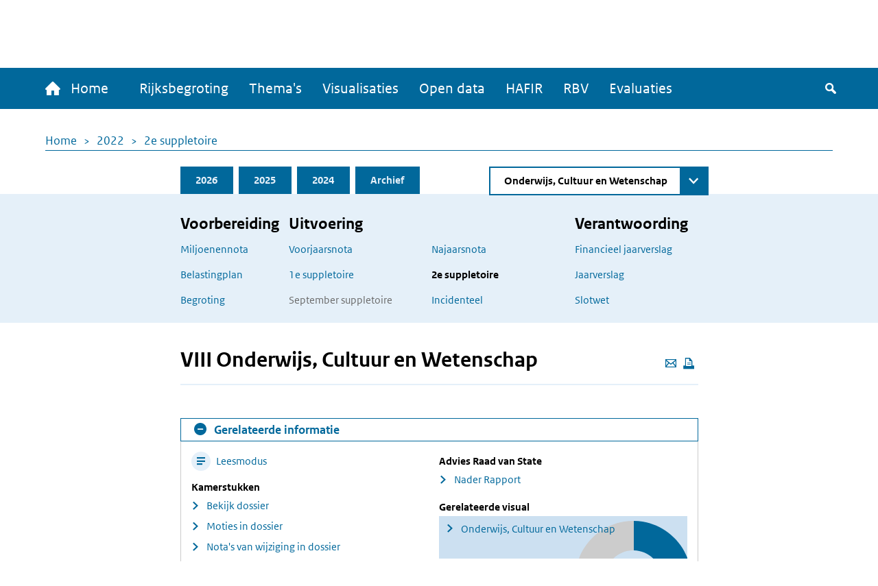

--- FILE ---
content_type: text/html; charset=UTF-8
request_url: https://www.rijksfinancien.nl/memorie-van-toelichting/2022/2SUPP/VIII
body_size: 9054
content:
<!DOCTYPE html>
<html lang="nl" dir="ltr">
  <head>
    
    <meta charset="utf-8" />
<script type="text/javascript" nonce="1760f9e49a5e02b36e51adaaad72a59bcaadcb695d8e7c3456f025e8d5a98a51">window.dataLayer = window.dataLayer || [];window.dataLayer.push({"site_name":"Rijksfinancien","site_env":"production","page_title":"VIII Onderwijs, Cultuur en Wetenschap","page_type":"undefined","page_language":"nl","user_type":"anonymous"});</script>
<meta name="MobileOptimized" content="width" />
<meta name="HandheldFriendly" content="true" />
<meta name="viewport" content="width=device-width, initial-scale=1.0" />
<link rel="icon" href="/themes/custom/indicia_theme/favicon.ico" type="image/vnd.microsoft.icon" />

    <title>VIII Onderwijs, Cultuur en Wetenschap | Ministerie van Financiën - Rijksoverheid</title>
    <link rel="stylesheet" media="all" href="/sites/default/files/css/css_0IM1wAHUGOowDNokyuSccx4iDJab0H30lhR4uGGGCm8.css?delta=0&amp;language=nl&amp;theme=indicia_theme&amp;include=eJzLzEvJTM5MjC_JSM1N1U_PyU9KzNHJzcxLy8yLLylKzCvOSSwBisOZOsWVxSWpufpJicWpANQ1F70" />
<link rel="stylesheet" media="all" href="/sites/default/files/css/css_qCEuc22y3Va90f99q_TFmcOUal_-ix6266NbLTuFXds.css?delta=1&amp;language=nl&amp;theme=indicia_theme&amp;include=eJzLzEvJTM5MjC_JSM1N1U_PyU9KzNHJzcxLy8yLLylKzCvOSSwBisOZOsWVxSWpufpJicWpANQ1F70" />
<link rel="stylesheet" media="all" href="/libraries/chosen-js/chosen.min.css?t95y04" />
<link rel="stylesheet" media="all" href="/libraries/slick-carousel/slick/slick.css?t95y04" />
<link rel="stylesheet" media="all" href="/libraries/select2/dist/css/select2.min.css?t95y04" />

    

      </head>
  <body class="path-minfin path-memorie_van_toelichting path-table_of_contents path-memorie-van-toelichting route-minfinmemorie-van-toelichtingtable-of-contents" itemscope itemtype="http://schema.org/WebSite" id="body">
        <div class="metadata" itemprop="description">
      Base description which applies to whole site
    </div>
              <a href="#main-content" class="visually-hidden focusable skip-link">
        Overslaan en naar de inhoud gaan
      </a>
    
    <script type="text/javascript" data-source="piwik-pro" nonce="1760f9e49a5e02b36e51adaaad72a59bcaadcb695d8e7c3456f025e8d5a98a51">(function(window, document, dataLayerName, id) {window[dataLayerName]=window[dataLayerName]||[],window[dataLayerName].push({start:(new Date).getTime(),event:"stg.start"});var scripts=document.getElementsByTagName('script')[0],tags=document.createElement('script'); function stgCreateCookie(a,b,c){var d="";if(c){var e=new Date;e.setTime(e.getTime()+24*c*60*60*1e3),d="; expires="+e.toUTCString()}document.cookie=a+"="+b+d+"; path=/; Secure"} var isStgDebug=(window.location.href.match("stg_debug")||document.cookie.match("stg_debug"))&&!window.location.href.match("stg_disable_debug");stgCreateCookie("stg_debug",isStgDebug?1:"",isStgDebug?14:-1); var qP=[];dataLayerName!=="dataLayer"&&qP.push("data_layer_name="+dataLayerName),qP.push("use_secure_cookies"),isStgDebug&&qP.push("stg_debug");var qPString=qP.length>0?("?"+qP.join("&")):""; tags.async=!0,tags.src="https://koop.piwik.pro/containers/"+id+".js"+qPString,scripts.parentNode.insertBefore(tags,scripts); !function(a,n,i){a[n]=a[n]||{};for(var c=0;c<i.length;c++)!function(i){a[n][i]=a[n][i]||{},a[n][i].api=a[n][i].api||function(){var a=[].slice.call(arguments,0);"string"==typeof a[0]&&window[dataLayerName].push({event:n+"."+i+":"+a[0],parameters:[].slice.call(arguments,1)})}}(i[c])}(window,"ppms",["tm","cm"]);})(window, document, 'dataLayer', 'e84bb56c-aa10-473f-ad85-f8ebadc4f96f');</script>
      <div class="dialog-off-canvas-main-canvas" data-off-canvas-main-canvas>
    <div class="layout-container">
  <header>
    <div id="logo-bar" class="container center">
      <a href="/" id="logo" itemprop="publisher" itemscope="" itemtype="http://schema.org/GovernmentOrganization">
        <img src="/themes/custom/indicia_theme/files/logo-rijksoverheid.svg" alt="Logo Rijksoverheid – Naar de homepage van rijksfinancien.nl">
        <span itemprop="name">Ministerie van Financiën</span>
      </a>
    </div>
    <div class="menu-bar-wrapper">
      <div class="menu-bar">
        <div class="container flex">
            <div class="region region-menubar">
    <nav role="navigation" aria-labelledby="block-hoofdnavigatie-menu" id="block-hoofdnavigatie" class="block block-menu navigation menu--main menu--unexpanded">
            
  <h2 class="visually-hidden" id="block-hoofdnavigatie-menu">Hoofdnavigatie</h2>
  

        <div id="mainMenu">
  <div class="home">
    <a href="/" >
      <span class="home-text">
        <span class="icon-home"></span>
        Home
      </span>
      <span class="rijks-text">
        Rijksfinanciën.nl
      </span>
    </a>
  </div>

                  <ul class="mainMenuList" id="mainMenuList">
                  <li>
            <a href="/miljoenennota/2026" title="Naar de laatst toegevoegde stukken (eerste suppletoire begrotingen 2025)" data-drupal-link-system-path="miljoenennota/2026">Rijksbegroting</a>
                      </li>
                  <li>
            <a href="/themas" data-drupal-link-system-path="node/142">Thema&#039;s</a>
                      </li>
                  <li>
            <a href="/visualisaties" title="Een overzicht van alle visualisaties" data-drupal-link-system-path="node/104">Visualisaties</a>
                      </li>
                  <li>
            <a href="/open-data/overzicht-datasets" title="De data onder deze website zijn ook voor hergebruik beschikbaar" data-drupal-link-system-path="open-data/overzicht-datasets">Open data</a>
                      </li>
                  <li>
            <a href="/hafir" data-drupal-link-system-path="node/103">HAFIR</a>
                      </li>
                  <li>
            <a href="https://rbv.rijksfinancien.nl/">RBV</a>
                      </li>
                  <li>
            <a href="https://evaluaties.rijksfinancien.nl/" title="Evaluaties">Evaluaties</a>
                      </li>
              </ul>
      
  
  <button class="searchToggle" tabindex="0">
    <span class="icon-search"></span>
    <span class="visually-hidden">Zoeken</span>
  </button>

  <button aria-controls="mainMenuList" aria-expanded="false" class="navbarToggler">
    <span class="visually-hidden">Menu</span>
    <span class="bars">
        <span class="bar"></span>
        <span class="bar"></span>
        <span class="bar"></span>
      </span>
  </button>
</div>

  </nav>

  </div>

          <div id="minfin-search" class="minfin-search">
            <div class="search-toggle" title="De zoekbalk weergeven">
              <div class="icon-search" tabindex="0"></div>
              <div class="icon-cross"></div>
            </div>
          </div>
        </div>
        <div class="mobile-breadcrumb">
            <div class="region region-mobile-breadcrumb">
    <div id="block-breadcrumbs-mobile" class="block block-system block-system-breadcrumb-block">
  
    
        <nav class="breadcrumb" role="navigation" aria-labelledby="system-breadcrumb--2">
    <h2 id="system-breadcrumb--2" class="visually-hidden">Kruimelpad</h2>
    <ol>
          <li>
                  <a href="/">Home</a>
              </li>
          <li>
                  <a href="/2022">2022</a>
              </li>
          <li>
                  <a href="/memorie-van-toelichting/2022/2SUPP">2e suppletoire</a>
              </li>
        </ol>
  </nav>

  </div>

  </div>

        </div>
      </div>
    </div>
    <div id="submenu">
      <div class="container"></div>
    </div>
      <div class="region region-header">
    <div class="minfin-advanced-search-form block block-minfin-search block-minfin-advanced-search-block" data-drupal-selector="minfin-advanced-search-form" id="block-minfinadvancedsearchblock">
  
    
      <form action="/memorie-van-toelichting/2022/2SUPP/VIII" method="post" id="minfin-advanced-search-form" accept-charset="UTF-8">
  <div class="advanced-search-container container js-form-wrapper form-wrapper" data-drupal-selector="edit-wrapper" id="edit-wrapper"><div class="advanced-search-inner-wrapper js-form-wrapper form-wrapper" data-drupal-selector="edit-inner-wrapper" id="edit-inner-wrapper"><div class="search-row js-form-wrapper form-wrapper" data-drupal-selector="edit-row1" id="edit-row1"><div class="js-form-item form-item js-form-type-textfield form-type-textfield js-form-item-search-term form-item-search-term">
      <label for="edit-search-term">Zoekterm</label>
        <input class="js-suggester form-text" autocomplete="off" data-drupal-selector="edit-search-term" type="text" id="edit-search-term" name="search_term" value="" size="60" maxlength="128" placeholder="Typ uw zoekterm" />

        </div>
<div class="js-form-item form-item js-form-type-select form-type-select js-form-item-year form-item-year">
      <label for="edit-year">Jaar</label>
        <select data-drupal-selector="edit-year" id="edit-year" name="year" class="form-select">
            <option value="">Alle jaren</option>
                <option value="last_3" selected="selected">Afgelopen 3 jaar</option>
                <option value="2026">2026</option>
                <option value="2025">2025</option>
                <option value="2024">2024</option>
                <option value="2023">2023</option>
                <option value="2022">2022</option>
                <option value="2021">2021</option>
                <option value="2020">2020</option>
                <option value="2019">2019</option>
                <option value="2018">2018</option>
                <option value="2017">2017</option>
                <option value="2016">2016</option>
                <option value="2015">2015</option>
                <option value="2014">2014</option>
                <option value="2013">2013</option>
                <option value="2012">2012</option>
                <option value="2011">2011</option>
                <option value="2010">2010</option>
                <option value="2009">2009</option>
                <option value="2008">2008</option>
                <option value="2007">2007</option>
                <option value="2006">2006</option>
                <option value="2005">2005</option>
                <option value="2004">2004</option>
                <option value="2003">2003</option>
                <option value="2002">2002</option>
                <option value="2001">2001</option>
                <option value="2000">2000</option>
                <option value="1999">1999</option>
                <option value="1998">1998</option>
                <option value="1997">1997</option>
                <option value="1996">1996</option>
                <option value="1995">1995</option>
                <option value="1994">1994</option>
                <option value="1993">1993</option>
                <option value="1992">1992</option>
                <option value="1991">1991</option>
                <option value="1990">1990</option>
                <option value="1989">1989</option>
                <option value="1988">1988</option>
                <option value="1987">1987</option>
                <option value="1986">1986</option>
                <option value="1985">1985</option>
                <option value="1984">1984</option>
                <option value="1983">1983</option>
                <option value="1982">1982</option>
                <option value="1981">1981</option>
                <option value="1980">1980</option>
                <option value="1979">1979</option>
                <option value="1978">1978</option>
                <option value="1977">1977</option>
                <option value="1976">1976</option>
                <option value="1975">1975</option>
                <option value="1974">1974</option>
                <option value="1973">1973</option>
                <option value="1972">1972</option>
                <option value="1971">1971</option>
                <option value="1970">1970</option>
                <option value="1969">1969</option>
                <option value="1968">1968</option>
                <option value="1967">1967</option>
                <option value="1966">1966</option>
                <option value="1965">1965</option>
                <option value="1964">1964</option>
                <option value="1963">1963</option>
                <option value="1962">1962</option>
                <option value="1961">1961</option>
                <option value="1960">1960</option>
                <option value="1959">1959</option>
                <option value="1958">1958</option>
                <option value="1957">1957</option>
                <option value="1956">1956</option>
                <option value="1955">1955</option>
                <option value="1954">1954</option>
                <option value="1953">1953</option>
                <option value="1952">1952</option>
                <option value="1951">1951</option>
                <option value="1950">1950</option>
                <option value="1949">1949</option>
                <option value="1948">1948</option>
                <option value="1947">1947</option>
                <option value="1946">1946</option>
                <option value="1945">1945</option>
                <option value="1940">1940</option>
                <option value="1939">1939</option>
                <option value="1938">1938</option>
                <option value="1937">1937</option>
                <option value="1936">1936</option>
                <option value="1935">1935</option>
                <option value="1934">1934</option>
                <option value="1933">1933</option>
                <option value="1932">1932</option>
                <option value="1931">1931</option>
                <option value="1930">1930</option>
                <option value="1929">1929</option>
                <option value="1928">1928</option>
                <option value="1927">1927</option>
                <option value="1926">1926</option>
                <option value="1925">1925</option>
                <option value="1924">1924</option>
                <option value="1923">1923</option>
                <option value="1922">1922</option>
                <option value="1921">1921</option>
                <option value="1920">1920</option>
                <option value="1919">1919</option>
                <option value="1916">1916</option>
                <option value="1915">1915</option>
                <option value="1914">1914</option>
                <option value="1913">1913</option>
                <option value="1912">1912</option>
                <option value="1911">1911</option>
      </select>

        </div>
<div class="js-form-item form-item js-form-type-select form-type-select js-form-item-document-type form-item-document-type">
      <label for="edit-document-type">Documentsoort(en)</label>
        <select data-drupal-selector="edit-document-type" id="edit-document-type" name="document_type" class="form-select">
            <option value="" selected="selected">Alle documentsoort(en)</option>
                <option value="1e suppletoire">1e suppletoire</option>
                <option value="2e suppletoire">2e suppletoire</option>
                <option value="Begroting">Begroting</option>
                <option value="Financieel jaarverslag">Financieel jaarverslag</option>
                <option value="Jaarverslag">Jaarverslag</option>
                <option value="Miljoenennota">Miljoenennota</option>
                <option value="Najaarsnota">Najaarsnota</option>
                <option value="Slotwet">Slotwet</option>
                <option value="Voorjaarsnota">Voorjaarsnota</option>
                <option value="Incidenteel">Incidenteel</option>
      </select>

        </div>
<div class="js-form-item form-item js-form-type-select form-type-select js-form-item-phase form-item-phase">
      <label for="edit-phase">Fase</label>
        <select data-drupal-selector="edit-phase" id="edit-phase" name="phase" class="form-select">
            <option value="" selected="selected">Alle fasen</option>
                <option value="Voorbereiding">Voorbereiding</option>
                <option value="Uitvoering">Uitvoering</option>
                <option value="Verantwoording">Verantwoording</option>
      </select>

        </div>
<div class="form-item form-item-submit-wrapper js-form-wrapper form-wrapper" data-drupal-selector="edit-submit-wrapper" id="edit-submit-wrapper"><input data-drupal-selector="edit-submit" type="submit" id="edit-submit--2" name="op" value="Zoeken" class="button js-form-submit form-submit" />
</div>
</div>
<div class="search-row js-form-wrapper form-wrapper" data-drupal-selector="edit-row2" id="edit-row2"><fieldset data-drupal-selector="edit-type" id="edit-type--wrapper" class="fieldgroup form-composite required js-form-item form-item js-form-wrapper form-wrapper" required="required">
      <legend>
    <span class="fieldset-legend js-form-required form-required">Zoek in:</span>
  </legend>
  <div class="fieldset-wrapper">
                <div id="edit-type" class="form-radios"><div class="js-form-item form-item js-form-type-radio form-type-radio js-form-item-type form-item-type">
        <input data-drupal-selector="edit-type-all" type="radio" id="edit-type-all" name="type" value="all" checked="checked" class="form-radio" />

        <label for="edit-type-all" class="option">Volledige site</label>
      </div>
<div class="js-form-item form-item js-form-type-radio form-type-radio js-form-item-type form-item-type">
        <input data-drupal-selector="edit-type-rijksbegroting" type="radio" id="edit-type-rijksbegroting" name="type" value="rijksbegroting" class="form-radio" />

        <label for="edit-type-rijksbegroting" class="option">Rijksbegroting</label>
      </div>
<div class="js-form-item form-item js-form-type-radio form-type-radio js-form-item-type form-item-type">
        <input data-drupal-selector="edit-type-rbv" type="radio" id="edit-type-rbv" name="type" value="rbv" class="form-radio" />

        <label for="edit-type-rbv" class="option">RBV</label>
      </div>
<div class="js-form-item form-item js-form-type-radio form-type-radio js-form-item-type form-item-type">
        <input data-drupal-selector="edit-type-open-data" type="radio" id="edit-type-open-data" name="type" value="open_data" class="form-radio" />

        <label for="edit-type-open-data" class="option">Open data</label>
      </div>
<div class="js-form-item form-item js-form-type-radio form-type-radio js-form-item-type form-item-type">
        <input data-drupal-selector="edit-type-beleidsevaluaties" type="radio" id="edit-type-beleidsevaluaties" name="type" value="beleidsevaluaties" class="form-radio" />

        <label for="edit-type-beleidsevaluaties" class="option">Beleidsevaluaties</label>
      </div>
</div>

          </div>
</fieldset>
</div>
<div class="search-row js-form-wrapper form-wrapper" data-drupal-selector="edit-row3" id="edit-row3"></div>
<input class="form-submit-mobile button js-form-submit form-submit" data-drupal-selector="edit-mobile-submit" type="submit" id="edit-mobile-submit" name="op" value="Zoeken" />
</div>
</div>
<div class="search-suggestions-outer-wrapper container js-form-wrapper form-wrapper" data-drupal-selector="edit-search-suggestions-wrapper" id="edit-search-suggestions-wrapper"><div class="search-suggestions-wrapper js-form-wrapper form-wrapper" data-drupal-selector="edit-search-suggestions" id="edit-search-suggestions"></div>
</div>
<input autocomplete="off" data-drupal-selector="form-kzeaatnoqfjnjwvhgz9pqav-qj7czccju7zt-s3yxio" type="hidden" name="form_build_id" value="form-KZEaAtnoQfJNjWvHgZ9PqAV-qJ7CZCCju7ZT_S3YXIo" />
<input data-drupal-selector="edit-minfin-advanced-search-form" type="hidden" name="form_id" value="minfin_advanced_search_form" />

</form>

  </div>
<div data-drupal-messages-fallback class="hidden"></div>

  </div>

  </header>
  <main id="main">
    <a id="main-content" tabindex="-1"></a>    <div class="layout-content">
                <div class="region region-content">
    <div id="block-breadcrumbs" class="block block-system block-system-breadcrumb-block">
  
    
        <nav class="breadcrumb" role="navigation" aria-labelledby="system-breadcrumb">
    <h2 id="system-breadcrumb" class="visually-hidden">Kruimelpad</h2>
    <ol>
          <li>
                  <a href="/">Home</a>
              </li>
          <li>
                  <a href="/2022">2022</a>
              </li>
          <li>
                  <a href="/memorie-van-toelichting/2022/2SUPP">2e suppletoire</a>
              </li>
        </ol>
  </nav>

  </div>
<div id="block-minfinbudgetblock-2" class="block block-minfin-general block-general-budget-block">
  
    
      <div class="header-budget-block">
  <div class="container">
    <div>
      <div class="budget-block-header">
        <ul id="budget-menu" class="menu">
                      <li class="tab-2026">
              <a href="/2026" class="tab">2026</a>
            </li>
                      <li class="tab-2025">
              <a href="/memorie-van-toelichting/2025/2SUPP/VIII" class="tab">2025</a>
            </li>
                      <li class="tab-2024">
              <a href="/memorie-van-toelichting/2024/2SUPP/VIII" class="tab">2024</a>
            </li>
                      <li class="tab-archive">
              <a href="/archief/2022/2022/VIII" class="tab">Archief</a>
            </li>
                  </ul>
                  <form class="minfin-general-chapter-select-form" data-drupal-selector="minfin-general-chapter-select-form" action="/memorie-van-toelichting/2022/2SUPP/VIII" method="post" id="minfin-general-chapter-select-form" accept-charset="UTF-8">
  <div class="js-form-item form-item js-form-type-select form-type-select js-form-item-chapter-select form-item-chapter-select form-no-label">
      <label for="edit-chapter-select" class="visually-hidden">Direct naar</label>
        <select class="chapter-select chosen form-select" data-disable-search="true" data-drupal-selector="edit-chapter-select" id="edit-chapter-select" name="chapter_select">
            <option value="">Kies begrotingshoofdstuk</option>
                <option value="/memorie-van-toelichting/2022/2SUPP/I">De Koning</option>
                <option value="/memorie-van-toelichting/2022/2SUPP/IIA">Staten-Generaal</option>
                <option value="/memorie-van-toelichting/2022/2SUPP/IIB">Hoge Colleges van Staat</option>
                <option value="/memorie-van-toelichting/2022/2SUPP/III">Algemene Zaken</option>
                <option value="/memorie-van-toelichting/2022/2SUPP/IV">Koninkrijksrelaties</option>
                <option value="/memorie-van-toelichting/2022/2SUPP/V">Buitenlandse Zaken</option>
                <option value="/memorie-van-toelichting/2022/2SUPP/VI">Justitie en Veiligheid</option>
                <option value="/memorie-van-toelichting/2022/2SUPP/VII">Binnenlandse Zaken en Koninkrijksrelaties</option>
                <option value="/memorie-van-toelichting/2022/2SUPP/VIII" selected="selected">Onderwijs, Cultuur en Wetenschap</option>
                <option value="/memorie-van-toelichting/2022/2SUPP/IX">Financiën en Nationale Schuld</option>
                <option value="/memorie-van-toelichting/2022/2SUPP/X">Defensie</option>
                <option value="/memorie-van-toelichting/2022/2SUPP/XII">Infrastructuur en Waterstaat</option>
                <option value="/memorie-van-toelichting/2022/2SUPP/XIII">Economische Zaken en Klimaat</option>
                <option value="/memorie-van-toelichting/2022/2SUPP/XIV">Landbouw, Natuur en Voedselkwaliteit</option>
                <option value="/memorie-van-toelichting/2022/2SUPP/XV">Sociale Zaken en Werkgelegenheid</option>
                <option value="/memorie-van-toelichting/2022/2SUPP/XVI">Volksgezondheid, Welzijn en Sport</option>
                <option value="/memorie-van-toelichting/2022/2SUPP/XVII">Buitenlandse Handel en Ontwikkelingssamenwerking</option>
                <option value="/memorie-van-toelichting/2022/2SUPP/XIX">Nationaal Groeifonds</option>
                <option value="/memorie-van-toelichting/2022/2SUPP/A">Mobiliteitsfonds</option>
                <option value="/memorie-van-toelichting/2022/2SUPP/B">Gemeentefonds</option>
                <option value="/memorie-van-toelichting/2022/2SUPP/C">Provinciefonds</option>
                <option value="/hoofdstuk/F/2022">Diergezondheidsfonds</option>
                <option value="/hoofdstuk/H/2022">BES-fonds</option>
                <option value="/memorie-van-toelichting/2022/2SUPP/J">Deltafonds</option>
                <option value="/memorie-van-toelichting/2022/2SUPP/K">Defensiematerieelbegrotingsfonds</option>
      </select>

        </div>
<input class="visually-hidden button js-form-submit form-submit" tabindex="-1" data-drupal-selector="edit-submit" type="submit" id="edit-submit" name="op" value="Zoeken" />
<input autocomplete="off" data-drupal-selector="form-wuxsayl8evvd7mk5jabjecakk-josaspqd0l1xml-y8" type="hidden" name="form_build_id" value="form-wUXSayl8EVVd7mK5jabjEcAKK_jOSaSPqD0l1XmL-Y8" />
<input data-drupal-selector="edit-minfin-general-chapter-select-form" type="hidden" name="form_id" value="minfin_general_chapter_select_form" />

</form>

              </div>
    </div>
    <div class="tabs-content-container">
      <div class="begrotings-fase-button">
  <span class="toggle-icon plus"></span>
  <button aria-expanded="false" aria-controls="begrotings-fase-panel" class="text">Toon begrotingsfasen</button>
</div>
<div class="panel tab-content" id="begrotings-fase-panel">
  <div class="flex">
          <div class="collumn">
        <nav aria-labelledby="budget-block-voorbereiding">
          <h3 id="budget-block-voorbereiding">Voorbereiding</h3>
                      <ul>
                              <li><a href="/miljoenennota/2022">Miljoenennota</a></li>
                              <li><a href="/belastingplan-memorie-van-toelichting/2022">Belastingplan</a></li>
                              <li><a href="/memorie-van-toelichting/2022/OWB/VIII">Begroting</a></li>
                          </ul>
                  </nav>
      </div>
          <div class="collumn">
        <nav aria-labelledby="budget-block-uitvoering">
          <h3 id="budget-block-uitvoering">Uitvoering</h3>
                      <ul>
                                                <li><a href="/voorjaarsnota/2022">Voorjaarsnota</a></li>
                                                                                              <li><a href="/memorie-van-toelichting/2022/1SUPP/VIII">1e suppletoire</a></li>
                                                                                              <li>September suppletoire</li>
                                                                        </ul>
            <ul>
                                                                              <li><a href="/najaarsnota/2022">Najaarsnota</a></li>
                                                                                              <li><a href="/memorie-van-toelichting/2022/2SUPP/VIII" class="active">2e suppletoire</a></li>
                                                                                              <li><a href="/incidentele-suppletoire-begrotingen/2022/VIII">Incidenteel</a></li>
                                          </ul>
                  </nav>
      </div>
          <div class="collumn">
        <nav aria-labelledby="budget-block-verantwoording">
          <h3 id="budget-block-verantwoording">Verantwoording</h3>
                      <ul>
                              <li><a href="/financieel-jaarverslag/2022">Financieel jaarverslag</a></li>
                              <li><a href="/jaarverslag/2022/VIII">Jaarverslag</a></li>
                              <li><a href="/memorie-van-toelichting/2022/JV/VIII">Slotwet</a></li>
                          </ul>
                  </nav>
      </div>
      </div>
</div>

    </div>
  </div>
</div>

  </div>
<div id="block-indicia-theme-page-title" class="block block-core block-page-title-block">
  
    
      
  <div class="container">
    <div class="page-title-wrapper">
      <div class="page-actions">
        <a class="action mail-action" href="mailto:mail@example.com?subject=Gedeelde pagina: VIII Onderwijs, Cultuur en Wetenschap&body=Ik vond dit artikel interessant voor jou: https://www.rijksfinancien.nl/memorie-van-toelichting/2022/2SUPP/VIII" title="Deze pagina e-mailen">
          <span class="icon-mail"></span>
          <span class="visually-hidden">Deze pagina e-mailen</span>
        </a>
        <button class="action icon-print" onclick="window.print()" tabindex="0" aria-label="Deze pagina afdrukken" title="Deze pagina afdrukken"></button>
      </div>
      <h1 class="page-title" itemprop="name">VIII Onderwijs, Cultuur en Wetenschap</h1>
    </div>
  </div>


  </div>
<div class="limit-width">  <div class="minfin-related">
    <div class="header">
      <button class="toggle-related" aria-controls="related-slider" aria-expanded="true">
        <span class="toggle-icon min"></span>
        <span class="text">Gerelateerde informatie</span>
      </button>
    </div>

    <div class="slider" id="related-slider">
      <div class="content">
        <div class="left-block">
          <button class="action action-reader-mode">
            <span class="icon-reader"></span> Leesmodus
          </button>

          
                      <div>
              <strong>Kamerstukken</strong>
              <ul>
                                  <li><a href="https://zoek.officielebekendmakingen.nl/dossier/36250-VIII">Bekijk dossier</a></li>
                                  <li><a href="https://zoek.officielebekendmakingen.nl/resultaten?q=%28c.product-area%3D%3D%22officielepublicaties%22%29and%28%28%28w.publicatienaam%3D%3D%22Kamerstuk%22%29and%28w.dossiernummer%3D%3D%2236250-VIII%22%29%29and%28%28w.subrubriek%3D%22Motie%22%29%29%29&amp;zv=&amp;col=Kamerstuk%2CMoties">Moties in dossier</a></li>
                                  <li><a href="https://zoek.officielebekendmakingen.nl/resultaten?q=%28c.product-area%3D%3D%22officielepublicaties%22%29and%28%28%28w.publicatienaam%3D%3D%22Kamerstuk%22%29and%28w.dossiernummer%3D%3D%2236250-VIII%22%29%29and%28%28w.subrubriek%3D%22Wijziging%22%29%29%29&amp;zv=&amp;col=Kamerstuk%2CMoties">Nota's van wijziging in dossier</a></li>
                                  <li><a href="https://zoek.officielebekendmakingen.nl/resultaten?q=%28c.product-area%3D%3D%22officielepublicaties%22%29and%28%28%28w.publicatienaam%3D%3D%22Kamerstuk%22%29and%28w.dossiernummer%3D%3D%2236250-VIII%22%29%29and%28%28w.subrubriek%3D%22amendement%22%29%29%29&amp;zv=&amp;col=Kamerstuk%2CMoties">Amendments in dossier</a></li>
                              </ul>
            </div>
          
                      <div class="pdf_downloads">
              <strong>Downloads</strong>
              <ul>
                                  <li><a href="https://www.rijksfinancien.nl/sites/default/files/kamerstuk_pdf/kst-36250-VIII-1_0.pdf">Voorstel van wet</a></li>
                                  <li><a href="https://www.rijksfinancien.nl/sites/default/files/kamerstuk_pdf/kst-36250-VIII-2_0.pdf">Memorie van toelichting</a></li>
                              </ul>
            </div>
          
          
          
                  </div>
        <div class="right-block">
                                    <div>
                <strong>Advies Raad van State</strong>
                <ul>
                                      <li><a href="https://www.rijksfinancien.nl/sites/default/files/kamerstuk_related_items/RVS-36250-VIII.pdf">Nader Rapport </a></li>
                                  </ul>
              </div>
                      
          
          
          
                      <div class="visual">
              <strong>Gerelateerde visual</strong>
              <a href="/visuals/2022/suppletoire2/uitgaven/incl-premies/VIII" class="visual-link">Onderwijs, Cultuur en Wetenschap</a>
            </div>
                  </div>
      </div>
    </div>
  </div>
</div><div class="reader-actions">
  <div class="font-size">
    <button class="action-font-bigger icon-font-plus icon-background" title="Vergroot de tekstgrootte">
      <span class="visually-hidden">Vergroot de tekstgrootte</span>
    </button>
    <button class="action-font-smaller icon-font-min icon-background" title="Verklein de tekstgrootte">
      <span class="visually-hidden">Verklein de tekstgrootte</span>
    </button>
  </div>

  <div class="page-colors">
    <button class="action-page-color-normal icon-font icon-background" title="Verander het kleurenschema naar de lichtmodus">
      <span class="visually-hidden">Verander het kleurenschema naar de lichtmodus</span>
    </button>
    <button class="action-page-color-sepia icon-font icon-background" title="Verander het kleurenschema naar een grijze modus">
      <span class="visually-hidden">Verander het kleurenschema naar een grijze modus</span>
    </button>
    <button class="action-page-color-dark icon-font icon-background" title="Verander het kleurenschema naar de donkere modus">
      <span class="visually-hidden">Verander het kleurenschema naar de donkere modus</span>
    </button>
  </div>

  <button class="action-close-reader icon-cross icon-background" title="Sluit Leesmodus">
    <span class="visually-hidden">Sluit Leesmodus</span>
  </button>
</div>
<div id="reader-page" class="container">
  
<nav class="minfin-toc" aria-labelledby="toc-label" itemscope itemtype="http://schema.org/Collection" itemid="https://www.rijksfinancien.nl/memorie-van-toelichting/2022/2SUPP/VIII">
  <h2 id="toc-label" class="visually-hidden">Table of Contents</h2>
  <ul>
            <li itemscope itemtype="http://schema.org/Report" itemid="https://www.rijksfinancien.nl//voorstel-van-wet/2022/2SUPP/VIII">
    <a href="/voorstel-van-wet/2022/2SUPP/VIII">Voorstel van wet</a>
      </li>

            <li >
    Memorie van toelichting
          <ul>
                    <li itemscope itemtype="http://schema.org/Report" itemid="https://www.rijksfinancien.nl//memorie-van-toelichting/2022/2SUPP/VIII/onderdeel/1490974">
    <a href="/memorie-van-toelichting/2022/2SUPP/VIII/onderdeel/1490974">A. ARTIKELSGEWIJZE TOELICHTING BIJ HET WETSVOORSTEL</a>
      </li>

                    <li >
    B. BEGROTINGSTOELICHTING
          <ul>
                    <li itemscope itemtype="http://schema.org/Report" itemid="https://www.rijksfinancien.nl//memorie-van-toelichting/2022/2SUPP/VIII/onderdeel/1490989">
    <a href="/memorie-van-toelichting/2022/2SUPP/VIII/onderdeel/1490989">1 Leeswijzer</a>
      </li>

                    <li >
    2 Het beleid
          <ul>
                    <li itemscope itemtype="http://schema.org/Report" itemid="https://www.rijksfinancien.nl//memorie-van-toelichting/2022/2SUPP/VIII/onderdeel/1490986">
    <a href="/memorie-van-toelichting/2022/2SUPP/VIII/onderdeel/1490986">2.1 Overzicht belangrijke uitgaven- en ontvangstenmutaties</a>
      </li>

                    <li itemscope itemtype="http://schema.org/Report" itemid="https://www.rijksfinancien.nl//memorie-van-toelichting/2022/2SUPP/VIII/onderdeel/1490983">
    <a href="/memorie-van-toelichting/2022/2SUPP/VIII/onderdeel/1490983">2.2 Overzicht Coronamaatregelen</a>
      </li>

              </ul>
      </li>

                    <li >
    3 De beleidsartikelen
          <ul>
                    <li itemscope itemtype="http://schema.org/Report" itemid="https://www.rijksfinancien.nl//memorie-van-toelichting/2022/2SUPP/VIII/onderdeel/1491061">
    <a href="/memorie-van-toelichting/2022/2SUPP/VIII/onderdeel/1491061">3.1 Beleidsartikel 1. Primair onderwijs</a>
      </li>

                    <li itemscope itemtype="http://schema.org/Report" itemid="https://www.rijksfinancien.nl//memorie-van-toelichting/2022/2SUPP/VIII/onderdeel/1491070">
    <a href="/memorie-van-toelichting/2022/2SUPP/VIII/onderdeel/1491070">3.2 Beleidsartikel 3. Voortgezet onderwijs</a>
      </li>

                    <li itemscope itemtype="http://schema.org/Report" itemid="https://www.rijksfinancien.nl//memorie-van-toelichting/2022/2SUPP/VIII/onderdeel/1491052">
    <a href="/memorie-van-toelichting/2022/2SUPP/VIII/onderdeel/1491052">3.3 Beleidsartikel 4. Beroepsonderwijs en volwasseneneducatie</a>
      </li>

                    <li itemscope itemtype="http://schema.org/Report" itemid="https://www.rijksfinancien.nl//memorie-van-toelichting/2022/2SUPP/VIII/onderdeel/1491088">
    <a href="/memorie-van-toelichting/2022/2SUPP/VIII/onderdeel/1491088">3.4 Beleidsartikel 6. Hoger onderwijs</a>
      </li>

                    <li itemscope itemtype="http://schema.org/Report" itemid="https://www.rijksfinancien.nl//memorie-van-toelichting/2022/2SUPP/VIII/onderdeel/1491079">
    <a href="/memorie-van-toelichting/2022/2SUPP/VIII/onderdeel/1491079">3.5 Beleidsartikel 7. Wetenschappelijk onderwijs</a>
      </li>

                    <li itemscope itemtype="http://schema.org/Report" itemid="https://www.rijksfinancien.nl//memorie-van-toelichting/2022/2SUPP/VIII/onderdeel/1491019">
    <a href="/memorie-van-toelichting/2022/2SUPP/VIII/onderdeel/1491019">3.6 Beleidsartikel 8. Internationaal beleid</a>
      </li>

                    <li itemscope itemtype="http://schema.org/Report" itemid="https://www.rijksfinancien.nl//memorie-van-toelichting/2022/2SUPP/VIII/onderdeel/1491097">
    <a href="/memorie-van-toelichting/2022/2SUPP/VIII/onderdeel/1491097">3.7 Beleidsartikel 9. Arbeidsmarkt- en personeelsbeleid</a>
      </li>

                    <li itemscope itemtype="http://schema.org/Report" itemid="https://www.rijksfinancien.nl//memorie-van-toelichting/2022/2SUPP/VIII/onderdeel/1491106">
    <a href="/memorie-van-toelichting/2022/2SUPP/VIII/onderdeel/1491106">3.8 Beleidsartikel 11. Studiefinanciering</a>
      </li>

                    <li itemscope itemtype="http://schema.org/Report" itemid="https://www.rijksfinancien.nl//memorie-van-toelichting/2022/2SUPP/VIII/onderdeel/1491115">
    <a href="/memorie-van-toelichting/2022/2SUPP/VIII/onderdeel/1491115">3.9 Beleidsartikel 12. Tegemoetkoming onderwijsbijdrage en schoolkosten</a>
      </li>

                    <li itemscope itemtype="http://schema.org/Report" itemid="https://www.rijksfinancien.nl//memorie-van-toelichting/2022/2SUPP/VIII/onderdeel/1491028">
    <a href="/memorie-van-toelichting/2022/2SUPP/VIII/onderdeel/1491028">3.10 Beleidsartikel 13. Lesgelden</a>
      </li>

                    <li itemscope itemtype="http://schema.org/Report" itemid="https://www.rijksfinancien.nl//memorie-van-toelichting/2022/2SUPP/VIII/onderdeel/1491121">
    <a href="/memorie-van-toelichting/2022/2SUPP/VIII/onderdeel/1491121">3.11 Beleidsartikel 14. Cultuur</a>
      </li>

                    <li itemscope itemtype="http://schema.org/Report" itemid="https://www.rijksfinancien.nl//memorie-van-toelichting/2022/2SUPP/VIII/onderdeel/1491130">
    <a href="/memorie-van-toelichting/2022/2SUPP/VIII/onderdeel/1491130">3.12 Beleidsartikel 15. Media</a>
      </li>

                    <li itemscope itemtype="http://schema.org/Report" itemid="https://www.rijksfinancien.nl//memorie-van-toelichting/2022/2SUPP/VIII/onderdeel/1491034">
    <a href="/memorie-van-toelichting/2022/2SUPP/VIII/onderdeel/1491034">3.13 Beleidsartikel 16. Onderzoek en wetenschapsbeleid</a>
      </li>

                    <li itemscope itemtype="http://schema.org/Report" itemid="https://www.rijksfinancien.nl//memorie-van-toelichting/2022/2SUPP/VIII/onderdeel/1491043">
    <a href="/memorie-van-toelichting/2022/2SUPP/VIII/onderdeel/1491043">3.14 Beleidsartikel 25. Emancipatie</a>
      </li>

              </ul>
      </li>

                    <li >
    4 De niet-beleidsartikelen
          <ul>
                    <li itemscope itemtype="http://schema.org/Report" itemid="https://www.rijksfinancien.nl//memorie-van-toelichting/2022/2SUPP/VIII/onderdeel/1491001">
    <a href="/memorie-van-toelichting/2022/2SUPP/VIII/onderdeel/1491001">4.1 Nog onverdeeld</a>
      </li>

                    <li itemscope itemtype="http://schema.org/Report" itemid="https://www.rijksfinancien.nl//memorie-van-toelichting/2022/2SUPP/VIII/onderdeel/1491007">
    <a href="/memorie-van-toelichting/2022/2SUPP/VIII/onderdeel/1491007">4.2 Apparaat Kerndepartement</a>
      </li>

              </ul>
      </li>

                    <li >
    5 Agentschappen
          <ul>
                    <li itemscope itemtype="http://schema.org/Report" itemid="https://www.rijksfinancien.nl//memorie-van-toelichting/2022/2SUPP/VIII/onderdeel/1490995">
    <a href="/memorie-van-toelichting/2022/2SUPP/VIII/onderdeel/1490995">5.1 Agentschap DUO</a>
      </li>

              </ul>
      </li>

              </ul>
      </li>

              </ul>
      </li>

      </ul>

</nav>

</div>

  </div>

      
          </div>  </main>
  <section id="modal">
    <div class="modal">
      <div class="close">
        <button class="action-popup" aria-label="Sluit popup">
          <span class="icon-close-fullscreen"></span>
        </button>
      </div>
      <div id="modal-content"></div>
    </div>
  </section>
  <span id="scroll-to-top">
  <span class="icon-carrousel-up"></span>
</span>
  <footer id="footer" role="contentinfo">
    <div class="container">
      <div class="min-text">
        Ministerie van Financiën
      </div>
                <div class="region region-footer">
    <nav role="navigation" aria-labelledby="block-service-menu" id="block-service" class="block block-menu navigation menu--service menu--unexpanded">
      
  <h2 id="block-service-menu">Service</h2>
  

        
              <ul class="menu">
                    <li class="menu-item">
        <a href="/contact" data-drupal-link-system-path="node/5">Contact</a>
              </li>
                <li class="menu-item">
        <a href="/copyright" data-drupal-link-system-path="node/3">Copyright</a>
              </li>
                <li class="menu-item">
        <a href="/help" data-drupal-link-system-path="node/4">Help</a>
              </li>
        </ul>
  


  </nav>
<nav role="navigation" aria-labelledby="block-overdezesite-menu" id="block-overdezesite" class="block block-menu navigation menu--over-deze-site menu--unexpanded">
      
  <h2 id="block-overdezesite-menu">Over deze site</h2>
  

        
              <ul class="menu">
                    <li class="menu-item">
        <a href="/over" data-drupal-link-system-path="node/20">Over rijksfinancien.nl/rijksbegroting.nl</a>
              </li>
                <li class="menu-item">
        <a href="/cookies" data-drupal-link-system-path="node/7">Cookies</a>
              </li>
                <li class="menu-item">
        <a href="/toegankelijkheid" data-drupal-link-system-path="node/8">Toegankelijkheid</a>
              </li>
                <li class="menu-item">
        <a href="/open-data" data-drupal-link-system-path="open-data">Open data</a>
              </li>
                <li class="menu-item">
        <a href="/links" data-drupal-link-system-path="node/19">Links</a>
              </li>
        </ul>
  


  </nav>
<div id="block-gtranslate" class="block block-minfin-translate block-minfin-translate-gtranslate-block">
  
      <h2>Taalkeuze</h2>
    
      <a href="#" class="gtranslate" role="button" aria-pressed="false">Vertalen</a>
<div class="gtranslate-container"><div class="gtranslate-header">Vertalen<button aria-label="Sluiten" class="gtranslate-close">X</button>
</div>
<div class="gtranslate-body"><p>Gebruik Google Translate om deze website te vertalen. Wij nemen geen verantwoordelijkheid voor de juistheid van de vertaling.</p>
<div id="google_translate_element"></div>
</div>
</div>

  </div>

  </div>

          </div>
  </footer>
</div>

  </div>

    
    <script type="application/json" data-drupal-selector="drupal-settings-json">{"path":{"baseUrl":"\/","pathPrefix":"","currentPath":"memorie-van-toelichting\/2022\/2SUPP\/VIII","currentPathIsAdmin":false,"isFront":false,"currentLanguage":"nl"},"pluralDelimiter":"\u0003","suppressDeprecationErrors":true,"ajaxTrustedUrl":{"form_action_p_pvdeGsVG5zNF_XLGPTvYSKCf43t8qZYSwcfZl2uzM":true},"csp":{"nonce":"R6Iinf-gXZuOQ47oRcUTHw"},"user":{"uid":0,"permissionsHash":"41816bc887d69be032a53930ed41fecc1b30c9d3e6926e6dd0f1909ac087170c"}}</script>
<script src="/core/assets/vendor/jquery/jquery.min.js?v=4.0.0-rc.1"></script>
<script src="/sites/default/files/js/js_kdjZyGlUdUCL3nLd0msjwd-46GoKsn8PukE7lXpPDGo.js?scope=footer&amp;delta=1&amp;language=nl&amp;theme=indicia_theme&amp;include=eJxViUEKwDAIwD7Urk8qzrpNsFrU_7OeBoMcQoLm1NDmMiXNOFgHI0PPhybVGugmUtM2q_xmu8VOkDJZL9aeDhoCufunL5_cJFY"></script>
<script src="/libraries/chosen-js/chosen.jquery.js?v=1.8.7"></script>
<script src="/libraries/slick-carousel/slick/slick.js?v=1.8.1"></script>
<script src="/libraries/select2/dist/js/select2.full.min.js?v=4.0.13"></script>
<script src="/sites/default/files/js/js_Z6-PhAo3RoeOwlpyUdxvBr_LwyO7LhSROjPZttBWVWI.js?scope=footer&amp;delta=5&amp;language=nl&amp;theme=indicia_theme&amp;include=eJxViUEKwDAIwD7Urk8qzrpNsFrU_7OeBoMcQoLm1NDmMiXNOFgHI0PPhybVGugmUtM2q_xmu8VOkDJZL9aeDhoCufunL5_cJFY"></script>
<script src="https://translate.google.com/translate_a/element.js?cb=googleTranslateElementInit"></script>
<script src="/sites/default/files/js/js_u-qAjLZN_9ktr6Zn8KeS-kZXUUB9w5zbvXJKxogoAiA.js?scope=footer&amp;delta=7&amp;language=nl&amp;theme=indicia_theme&amp;include=eJxViUEKwDAIwD7Urk8qzrpNsFrU_7OeBoMcQoLm1NDmMiXNOFgHI0PPhybVGugmUtM2q_xmu8VOkDJZL9aeDhoCufunL5_cJFY"></script>

    <div class="metadata">
      <link itemprop="url" href="https://www.rijksfinancien.nl/memorie-van-toelichting/2022/2SUPP/VIII"/>
      <a itemprop="license" rel="license" href="https://creativecommons.org/publicdomain/zero/1.0/deed.nl">Licence</a>
    </div>
  </body>
</html>
